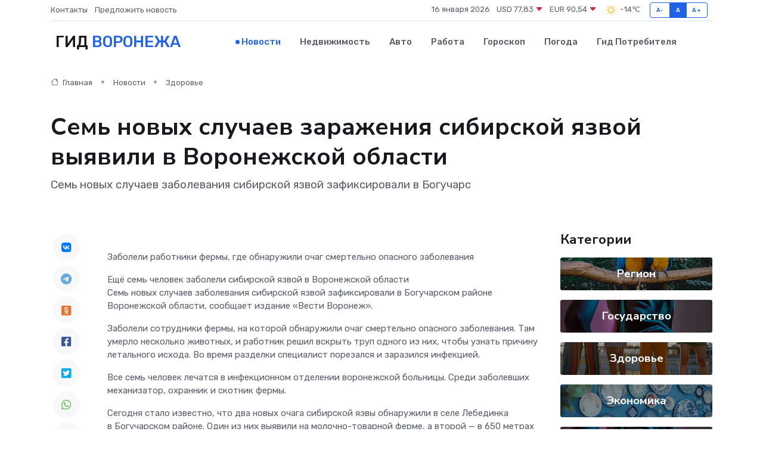

--- FILE ---
content_type: text/html; charset=UTF-8
request_url: https://voronezh365.ru/news/zdorove/sem-novyh-sluchaev-zarazheniya-sibirskoy-yazvoy-vyyavili-v-voronezhskoy-oblasti.htm
body_size: 8934
content:
<!DOCTYPE html>
<html lang="ru">
<head>
	<meta charset="utf-8">
	<meta name="csrf-token" content="IcuQLcrT9bhR3pwB3WdznhhT1xkXd8umFSXCMzAm">
    <meta http-equiv="X-UA-Compatible" content="IE=edge">
    <meta name="viewport" content="width=device-width, initial-scale=1">
    <title>Семь новых случаев заражения сибирской язвой выявили в Воронежской области - новости Воронежа</title>
    <meta name="description" property="description" content="Семь новых случаев заболевания сибирской язвой зафиксировали в Богучарс">
    
    <meta property="fb:pages" content="105958871990207" />
    <link rel="shortcut icon" type="image/x-icon" href="https://voronezh365.ru/favicon.svg">
    <link rel="canonical" href="https://voronezh365.ru/news/zdorove/sem-novyh-sluchaev-zarazheniya-sibirskoy-yazvoy-vyyavili-v-voronezhskoy-oblasti.htm">
    <link rel="preconnect" href="https://fonts.gstatic.com">
    <link rel="dns-prefetch" href="https://fonts.googleapis.com">
    <link rel="dns-prefetch" href="https://pagead2.googlesyndication.com">
    <link rel="dns-prefetch" href="https://res.cloudinary.com">
    <link href="https://fonts.googleapis.com/css2?family=Nunito+Sans:wght@400;700&family=Rubik:wght@400;500;700&display=swap" rel="stylesheet">
    <link rel="stylesheet" type="text/css" href="https://voronezh365.ru/assets/font-awesome/css/all.min.css">
    <link rel="stylesheet" type="text/css" href="https://voronezh365.ru/assets/bootstrap-icons/bootstrap-icons.css">
    <link rel="stylesheet" type="text/css" href="https://voronezh365.ru/assets/tiny-slider/tiny-slider.css">
    <link rel="stylesheet" type="text/css" href="https://voronezh365.ru/assets/glightbox/css/glightbox.min.css">
    <link rel="stylesheet" type="text/css" href="https://voronezh365.ru/assets/plyr/plyr.css">
    <link id="style-switch" rel="stylesheet" type="text/css" href="https://voronezh365.ru/assets/css/style.css">
    <link rel="stylesheet" type="text/css" href="https://voronezh365.ru/assets/css/style2.css">

    <meta name="twitter:card" content="summary">
    <meta name="twitter:site" content="@mysite">
    <meta name="twitter:title" content="Семь новых случаев заражения сибирской язвой выявили в Воронежской области - новости Воронежа">
    <meta name="twitter:description" content="Семь новых случаев заболевания сибирской язвой зафиксировали в Богучарс">
    <meta name="twitter:creator" content="@mysite">
    <meta name="twitter:image:src" content="https://res.cloudinary.com/dmqeosoyi/image/upload/rdtcen1wg8os5een3xty">
    <meta name="twitter:domain" content="voronezh365.ru">
    <meta name="twitter:card" content="summary_large_image" /><meta name="twitter:image" content="https://res.cloudinary.com/dmqeosoyi/image/upload/rdtcen1wg8os5een3xty">

    <meta property="og:url" content="http://voronezh365.ru/news/zdorove/sem-novyh-sluchaev-zarazheniya-sibirskoy-yazvoy-vyyavili-v-voronezhskoy-oblasti.htm">
    <meta property="og:title" content="Семь новых случаев заражения сибирской язвой выявили в Воронежской области - новости Воронежа">
    <meta property="og:description" content="Семь новых случаев заболевания сибирской язвой зафиксировали в Богучарс">
    <meta property="og:type" content="website">
    <meta property="og:image" content="https://res.cloudinary.com/dmqeosoyi/image/upload/rdtcen1wg8os5een3xty">
    <meta property="og:locale" content="ru_RU">
    <meta property="og:site_name" content="Гид Воронежа">
    

    <link rel="image_src" href="https://res.cloudinary.com/dmqeosoyi/image/upload/rdtcen1wg8os5een3xty" />

    <link rel="alternate" type="application/rss+xml" href="https://voronezh365.ru/feed" title="Воронеж: гид, новости, афиша">
        <script async src="https://pagead2.googlesyndication.com/pagead/js/adsbygoogle.js"></script>
    <script>
        (adsbygoogle = window.adsbygoogle || []).push({
            google_ad_client: "ca-pub-0899253526956684",
            enable_page_level_ads: true
        });
    </script>
        
    
    
    
    <script>if (window.top !== window.self) window.top.location.replace(window.self.location.href);</script>
    <script>if(self != top) { top.location=document.location;}</script>

<!-- Google tag (gtag.js) -->
<script async src="https://www.googletagmanager.com/gtag/js?id=G-71VQP5FD0J"></script>
<script>
  window.dataLayer = window.dataLayer || [];
  function gtag(){dataLayer.push(arguments);}
  gtag('js', new Date());

  gtag('config', 'G-71VQP5FD0J');
</script>
</head>
<body>
<script type="text/javascript" > (function(m,e,t,r,i,k,a){m[i]=m[i]||function(){(m[i].a=m[i].a||[]).push(arguments)}; m[i].l=1*new Date();k=e.createElement(t),a=e.getElementsByTagName(t)[0],k.async=1,k.src=r,a.parentNode.insertBefore(k,a)}) (window, document, "script", "https://mc.yandex.ru/metrika/tag.js", "ym"); ym(54008350, "init", {}); ym(86840228, "init", { clickmap:true, trackLinks:true, accurateTrackBounce:true, webvisor:true });</script> <noscript><div><img src="https://mc.yandex.ru/watch/54008350" style="position:absolute; left:-9999px;" alt="" /><img src="https://mc.yandex.ru/watch/86840228" style="position:absolute; left:-9999px;" alt="" /></div></noscript>
<script type="text/javascript">
    new Image().src = "//counter.yadro.ru/hit?r"+escape(document.referrer)+((typeof(screen)=="undefined")?"":";s"+screen.width+"*"+screen.height+"*"+(screen.colorDepth?screen.colorDepth:screen.pixelDepth))+";u"+escape(document.URL)+";h"+escape(document.title.substring(0,150))+";"+Math.random();
</script>
<!-- Rating@Mail.ru counter -->
<script type="text/javascript">
var _tmr = window._tmr || (window._tmr = []);
_tmr.push({id: "3138453", type: "pageView", start: (new Date()).getTime()});
(function (d, w, id) {
  if (d.getElementById(id)) return;
  var ts = d.createElement("script"); ts.type = "text/javascript"; ts.async = true; ts.id = id;
  ts.src = "https://top-fwz1.mail.ru/js/code.js";
  var f = function () {var s = d.getElementsByTagName("script")[0]; s.parentNode.insertBefore(ts, s);};
  if (w.opera == "[object Opera]") { d.addEventListener("DOMContentLoaded", f, false); } else { f(); }
})(document, window, "topmailru-code");
</script><noscript><div>
<img src="https://top-fwz1.mail.ru/counter?id=3138453;js=na" style="border:0;position:absolute;left:-9999px;" alt="Top.Mail.Ru" />
</div></noscript>
<!-- //Rating@Mail.ru counter -->

<header class="navbar-light navbar-sticky header-static">
    <div class="navbar-top d-none d-lg-block small">
        <div class="container">
            <div class="d-md-flex justify-content-between align-items-center my-1">
                <!-- Top bar left -->
                <ul class="nav">
                    <li class="nav-item">
                        <a class="nav-link ps-0" href="https://voronezh365.ru/contacts">Контакты</a>
                    </li>
                    <li class="nav-item">
                        <a class="nav-link ps-0" href="https://voronezh365.ru/sendnews">Предложить новость</a>
                    </li>
                    
                </ul>
                <!-- Top bar right -->
                <div class="d-flex align-items-center">
                    
                    <ul class="list-inline mb-0 text-center text-sm-end me-3">
						<li class="list-inline-item">
							<span>16 января 2026</span>
						</li>
                        <li class="list-inline-item">
                            <a class="nav-link px-0" href="https://voronezh365.ru/currency">
                                <span>USD 77,83 <i class="bi bi-caret-down-fill text-danger"></i></span>
                            </a>
						</li>
                        <li class="list-inline-item">
                            <a class="nav-link px-0" href="https://voronezh365.ru/currency">
                                <span>EUR 90,54 <i class="bi bi-caret-down-fill text-danger"></i></span>
                            </a>
						</li>
						<li class="list-inline-item">
                            <a class="nav-link px-0" href="https://voronezh365.ru/pogoda">
                                <svg xmlns="http://www.w3.org/2000/svg" width="25" height="25" viewBox="0 0 30 30"><path fill="#FFC000" fill-rule="evenodd" d="M11.081 10.02L9.667 8.606a.5.5 0 0 0-.707 0l-.354.353a.502.502 0 0 0 0 .708l1.414 1.414a.502.502 0 0 0 .708 0l.353-.354a.5.5 0 0 0 0-.707m11.313 11.313l-1.414-1.414a.5.5 0 0 0-.707 0l-.353.354a.5.5 0 0 0 0 .707l1.414 1.414a.5.5 0 0 0 .707 0l.353-.353a.5.5 0 0 0 0-.708m-11.313-1.06l-.353-.354a.502.502 0 0 0-.708 0l-1.414 1.414a.502.502 0 0 0 0 .708l.354.353a.5.5 0 0 0 .707 0l1.414-1.414a.5.5 0 0 0 0-.707M22.394 8.959l-.353-.353a.5.5 0 0 0-.707 0L19.92 10.02a.5.5 0 0 0 0 .707l.353.354a.5.5 0 0 0 .707 0l1.414-1.414a.5.5 0 0 0 0-.708M8.5 14.75h-2a.5.5 0 0 0-.5.5v.5a.5.5 0 0 0 .5.5h2a.5.5 0 0 0 .5-.5v-.5a.5.5 0 0 0-.5-.5m16 0h-2a.5.5 0 0 0-.5.5v.5a.5.5 0 0 0 .5.5h2a.5.5 0 0 0 .5-.5v-.5a.5.5 0 0 0-.5-.5M15.75 22h-.5a.5.5 0 0 0-.5.5v2a.5.5 0 0 0 .5.5h.5a.5.5 0 0 0 .5-.5v-2a.5.5 0 0 0-.5-.5m0-16h-.5a.5.5 0 0 0-.5.5v2a.5.5 0 0 0 .5.5h.5a.5.5 0 0 0 .5-.5v-2a.5.5 0 0 0-.5-.5M10 15.5a5.5 5.5 0 1 0 11 0 5.5 5.5 0 0 0-11 0zm5.5-4c2.206 0 4 1.794 4 4s-1.794 4-4 4c-2.205 0-4-1.794-4-4s1.795-4 4-4zM0 0v30V0zm30 0v30V0z"></path></svg>
                                <span>-14&#8451;</span>
                            </a>
						</li>
					</ul>

                    <!-- Font size accessibility START -->
                    <div class="btn-group me-2" role="group" aria-label="font size changer">
                        <input type="radio" class="btn-check" name="fntradio" id="font-sm">
                        <label class="btn btn-xs btn-outline-primary mb-0" for="font-sm">A-</label>

                        <input type="radio" class="btn-check" name="fntradio" id="font-default" checked>
                        <label class="btn btn-xs btn-outline-primary mb-0" for="font-default">A</label>

                        <input type="radio" class="btn-check" name="fntradio" id="font-lg">
                        <label class="btn btn-xs btn-outline-primary mb-0" for="font-lg">A+</label>
                    </div>

                    
                </div>
            </div>
            <!-- Divider -->
            <div class="border-bottom border-2 border-primary opacity-1"></div>
        </div>
    </div>

    <!-- Logo Nav START -->
    <nav class="navbar navbar-expand-lg">
        <div class="container">
            <!-- Logo START -->
            <a class="navbar-brand" href="https://voronezh365.ru" style="text-align: end;">
                
                			<span class="ms-2 fs-3 text-uppercase fw-normal">Гид <span style="color: #2163e8;">Воронежа</span></span>
                            </a>
            <!-- Logo END -->

            <!-- Responsive navbar toggler -->
            <button class="navbar-toggler ms-auto" type="button" data-bs-toggle="collapse"
                data-bs-target="#navbarCollapse" aria-controls="navbarCollapse" aria-expanded="false"
                aria-label="Toggle navigation">
                <span class="text-body h6 d-none d-sm-inline-block">Menu</span>
                <span class="navbar-toggler-icon"></span>
            </button>

            <!-- Main navbar START -->
            <div class="collapse navbar-collapse" id="navbarCollapse">
                <ul class="navbar-nav navbar-nav-scroll mx-auto">
                                        <li class="nav-item"> <a class="nav-link active" href="https://voronezh365.ru/news">Новости</a></li>
                                        <li class="nav-item"> <a class="nav-link" href="https://voronezh365.ru/realty">Недвижимость</a></li>
                                        <li class="nav-item"> <a class="nav-link" href="https://voronezh365.ru/auto">Авто</a></li>
                                        <li class="nav-item"> <a class="nav-link" href="https://voronezh365.ru/job">Работа</a></li>
                                        <li class="nav-item"> <a class="nav-link" href="https://voronezh365.ru/horoscope">Гороскоп</a></li>
                                        <li class="nav-item"> <a class="nav-link" href="https://voronezh365.ru/pogoda">Погода</a></li>
                                        <li class="nav-item"> <a class="nav-link" href="https://voronezh365.ru/poleznoe">Гид потребителя</a></li>
                                    </ul>
            </div>
            <!-- Main navbar END -->

            
        </div>
    </nav>
    <!-- Logo Nav END -->
</header>
    <main>
        <!-- =======================
                Main content START -->
        <section class="pt-3 pb-lg-5">
            <div class="container" data-sticky-container>
                <div class="row">
                    <!-- Main Post START -->
                    <div class="col-lg-9">
                        <!-- Categorie Detail START -->
                        <div class="mb-4">
							<nav aria-label="breadcrumb" itemscope itemtype="http://schema.org/BreadcrumbList">
								<ol class="breadcrumb breadcrumb-dots">
									<li class="breadcrumb-item" itemprop="itemListElement" itemscope itemtype="http://schema.org/ListItem">
										<meta itemprop="name" content="Гид Воронежа">
										<meta itemprop="position" content="1">
										<meta itemprop="item" content="https://voronezh365.ru">
										<a itemprop="url" href="https://voronezh365.ru">
										<i class="bi bi-house me-1"></i> Главная
										</a>
									</li>
									<li class="breadcrumb-item" itemprop="itemListElement" itemscope itemtype="http://schema.org/ListItem">
										<meta itemprop="name" content="Новости">
										<meta itemprop="position" content="2">
										<meta itemprop="item" content="https://voronezh365.ru/news">
										<a itemprop="url" href="https://voronezh365.ru/news"> Новости</a>
									</li>
									<li class="breadcrumb-item" aria-current="page" itemprop="itemListElement" itemscope itemtype="http://schema.org/ListItem">
										<meta itemprop="name" content="Здоровье">
										<meta itemprop="position" content="3">
										<meta itemprop="item" content="https://voronezh365.ru/news/zdorove">
										<a itemprop="url" href="https://voronezh365.ru/news/zdorove"> Здоровье</a>
									</li>
									<li aria-current="page" itemprop="itemListElement" itemscope itemtype="http://schema.org/ListItem">
									<meta itemprop="name" content="Семь новых случаев заражения сибирской язвой выявили в Воронежской области">
									<meta itemprop="position" content="4" />
									<meta itemprop="item" content="https://voronezh365.ru/news/zdorove/sem-novyh-sluchaev-zarazheniya-sibirskoy-yazvoy-vyyavili-v-voronezhskoy-oblasti.htm">
									</li>
								</ol>
							</nav>
						
                        </div>
                    </div>
                </div>
                <div class="row align-items-center">
                                                        <!-- Content -->
                    <div class="col-md-12 mt-4 mt-md-0">
                                            <h1 class="display-6">Семь новых случаев заражения сибирской язвой выявили в Воронежской области</h1>
                        <p class="lead">Семь новых случаев заболевания сибирской язвой зафиксировали в Богучарс</p>
                    </div>
				                                    </div>
            </div>
        </section>
        <!-- =======================
        Main START -->
        <section class="pt-0">
            <div class="container position-relative" data-sticky-container>
                <div class="row">
                    <!-- Left sidebar START -->
                    <div class="col-md-1">
                        <div class="text-start text-lg-center mb-5" data-sticky data-margin-top="80" data-sticky-for="767">
                            <style>
                                .fa-vk::before {
                                    color: #07f;
                                }
                                .fa-telegram::before {
                                    color: #64a9dc;
                                }
                                .fa-facebook-square::before {
                                    color: #3b5998;
                                }
                                .fa-odnoklassniki-square::before {
                                    color: #eb722e;
                                }
                                .fa-twitter-square::before {
                                    color: #00aced;
                                }
                                .fa-whatsapp::before {
                                    color: #65bc54;
                                }
                                .fa-viber::before {
                                    color: #7b519d;
                                }
                                .fa-moimir svg {
                                    background-color: #168de2;
                                    height: 18px;
                                    width: 18px;
                                    background-size: 18px 18px;
                                    border-radius: 4px;
                                    margin-bottom: 2px;
                                }
                            </style>
                            <ul class="nav text-white-force">
                                <li class="nav-item">
                                    <a class="nav-link icon-md rounded-circle m-1 p-0 fs-5 bg-light" href="https://vk.com/share.php?url=https://voronezh365.ru/news/zdorove/sem-novyh-sluchaev-zarazheniya-sibirskoy-yazvoy-vyyavili-v-voronezhskoy-oblasti.htm&title=Семь новых случаев заражения сибирской язвой выявили в Воронежской области - новости Воронежа&utm_source=share" rel="nofollow" target="_blank">
                                        <i class="fab fa-vk align-middle text-body"></i>
                                    </a>
                                </li>
                                <li class="nav-item">
                                    <a class="nav-link icon-md rounded-circle m-1 p-0 fs-5 bg-light" href="https://t.me/share/url?url=https://voronezh365.ru/news/zdorove/sem-novyh-sluchaev-zarazheniya-sibirskoy-yazvoy-vyyavili-v-voronezhskoy-oblasti.htm&text=Семь новых случаев заражения сибирской язвой выявили в Воронежской области - новости Воронежа&utm_source=share" rel="nofollow" target="_blank">
                                        <i class="fab fa-telegram align-middle text-body"></i>
                                    </a>
                                </li>
                                <li class="nav-item">
                                    <a class="nav-link icon-md rounded-circle m-1 p-0 fs-5 bg-light" href="https://connect.ok.ru/offer?url=https://voronezh365.ru/news/zdorove/sem-novyh-sluchaev-zarazheniya-sibirskoy-yazvoy-vyyavili-v-voronezhskoy-oblasti.htm&title=Семь новых случаев заражения сибирской язвой выявили в Воронежской области - новости Воронежа&utm_source=share" rel="nofollow" target="_blank">
                                        <i class="fab fa-odnoklassniki-square align-middle text-body"></i>
                                    </a>
                                </li>
                                <li class="nav-item">
                                    <a class="nav-link icon-md rounded-circle m-1 p-0 fs-5 bg-light" href="https://www.facebook.com/sharer.php?src=sp&u=https://voronezh365.ru/news/zdorove/sem-novyh-sluchaev-zarazheniya-sibirskoy-yazvoy-vyyavili-v-voronezhskoy-oblasti.htm&title=Семь новых случаев заражения сибирской язвой выявили в Воронежской области - новости Воронежа&utm_source=share" rel="nofollow" target="_blank">
                                        <i class="fab fa-facebook-square align-middle text-body"></i>
                                    </a>
                                </li>
                                <li class="nav-item">
                                    <a class="nav-link icon-md rounded-circle m-1 p-0 fs-5 bg-light" href="https://twitter.com/intent/tweet?text=Семь новых случаев заражения сибирской язвой выявили в Воронежской области - новости Воронежа&url=https://voronezh365.ru/news/zdorove/sem-novyh-sluchaev-zarazheniya-sibirskoy-yazvoy-vyyavili-v-voronezhskoy-oblasti.htm&utm_source=share" rel="nofollow" target="_blank">
                                        <i class="fab fa-twitter-square align-middle text-body"></i>
                                    </a>
                                </li>
                                <li class="nav-item">
                                    <a class="nav-link icon-md rounded-circle m-1 p-0 fs-5 bg-light" href="https://api.whatsapp.com/send?text=Семь новых случаев заражения сибирской язвой выявили в Воронежской области - новости Воронежа https://voronezh365.ru/news/zdorove/sem-novyh-sluchaev-zarazheniya-sibirskoy-yazvoy-vyyavili-v-voronezhskoy-oblasti.htm&utm_source=share" rel="nofollow" target="_blank">
                                        <i class="fab fa-whatsapp align-middle text-body"></i>
                                    </a>
                                </li>
                                <li class="nav-item">
                                    <a class="nav-link icon-md rounded-circle m-1 p-0 fs-5 bg-light" href="viber://forward?text=Семь новых случаев заражения сибирской язвой выявили в Воронежской области - новости Воронежа https://voronezh365.ru/news/zdorove/sem-novyh-sluchaev-zarazheniya-sibirskoy-yazvoy-vyyavili-v-voronezhskoy-oblasti.htm&utm_source=share" rel="nofollow" target="_blank">
                                        <i class="fab fa-viber align-middle text-body"></i>
                                    </a>
                                </li>
                                <li class="nav-item">
                                    <a class="nav-link icon-md rounded-circle m-1 p-0 fs-5 bg-light" href="https://connect.mail.ru/share?url=https://voronezh365.ru/news/zdorove/sem-novyh-sluchaev-zarazheniya-sibirskoy-yazvoy-vyyavili-v-voronezhskoy-oblasti.htm&title=Семь новых случаев заражения сибирской язвой выявили в Воронежской области - новости Воронежа&utm_source=share" rel="nofollow" target="_blank">
                                        <i class="fab fa-moimir align-middle text-body"><svg viewBox='0 0 24 24' xmlns='http://www.w3.org/2000/svg'><path d='M8.889 9.667a1.333 1.333 0 100-2.667 1.333 1.333 0 000 2.667zm6.222 0a1.333 1.333 0 100-2.667 1.333 1.333 0 000 2.667zm4.77 6.108l-1.802-3.028a.879.879 0 00-1.188-.307.843.843 0 00-.313 1.166l.214.36a6.71 6.71 0 01-4.795 1.996 6.711 6.711 0 01-4.792-1.992l.217-.364a.844.844 0 00-.313-1.166.878.878 0 00-1.189.307l-1.8 3.028a.844.844 0 00.312 1.166.88.88 0 001.189-.307l.683-1.147a8.466 8.466 0 005.694 2.18 8.463 8.463 0 005.698-2.184l.685 1.151a.873.873 0 001.189.307.844.844 0 00.312-1.166z' fill='#FFF' fill-rule='evenodd'/></svg></i>
                                    </a>
                                </li>
                                
                            </ul>
                        </div>
                    </div>
                    <!-- Left sidebar END -->

                    <!-- Main Content START -->
                    <div class="col-md-10 col-lg-8 mb-5">
                        <div class="mb-4">
                                                    </div>
                        <div itemscope itemtype="http://schema.org/NewsArticle">
                            <meta itemprop="headline" content="Семь новых случаев заражения сибирской язвой выявили в Воронежской области">
                            <meta itemprop="identifier" content="https://voronezh365.ru/16082">
                            <span itemprop="articleBody"><p> Заболели работники фермы, где обнаружили очаг смертельно опасного заболевания&nbsp;  </p>

Ещё семь человек заболели сибирской язвой в Воронежской области

<p> Семь новых случаев заболевания сибирской язвой зафиксировали в Богучарском районе Воронежской области, сообщает издание «Вести Воронеж». </p> <p> Заболели сотрудники фермы, на которой обнаружили очаг смертельно опасного заболевания. Там умерло несколько животных, и работник решил вскрыть труп одного из них, чтобы узнать причину летального исхода. Во время разделки специалист порезался и заразился инфекцией. </p> <p> Все семь человек лечатся в инфекционном отделении воронежской больницы. Среди заболевших механизатор, охранник и скотник фермы. </p> <p> Сегодня стало известно, что два новых очага сибирской язвы  обнаружили   в селе Лебединка в Богучарском районе. Один из них выявили на молочно-товарной ферме, а второй — в 650 метрах от неё. </p>

 

<p> Автор: </p>

  <p> Екатерина КОВАЛЕНКО </p>  

Фото: <p> freepik.com </p></span>
                        </div>
                                                                        <div><a href="https://moe-online.ru/news/incidents/1166714" target="_blank" rel="author">Источник</a></div>
                                                                        <div class="col-12 mt-3"><a href="https://voronezh365.ru/sendnews">Предложить новость</a></div>
                        <div class="col-12 mt-5">
                            <h2 class="my-3">Последние новости</h2>
                            <div class="row gy-4">
                                <!-- Card item START -->
<div class="col-sm-6">
    <div class="card" itemscope="" itemtype="http://schema.org/BlogPosting">
        <!-- Card img -->
        <div class="position-relative">
                        <img class="card-img" src="https://res.cloudinary.com/dmqeosoyi/image/upload/c_fill,w_420,h_315,q_auto,g_face/cpnrzjskio8e2ssaq3jv" alt="Сколько стоит ремонт частотного преобразователя: что влияет на цену?" itemprop="image">
                    </div>
        <div class="card-body px-0 pt-3" itemprop="name">
            <h4 class="card-title" itemprop="headline"><a href="https://voronezh365.ru/news/ekonomika/skolko-stoit-remont-chastotnogo-preobrazovatelya-chto-vliyaet-na-cenu.htm"
                    class="btn-link text-reset fw-bold" itemprop="url">Сколько стоит ремонт частотного преобразователя: что влияет на цену?</a></h4>
            <p class="card-text" itemprop="articleBody">Разбираем факторы, формирующие стоимость обслуживания и восстановления частотников</p>
        </div>
        <meta itemprop="author" content="Редактор"/>
        <meta itemscope itemprop="mainEntityOfPage" itemType="https://schema.org/WebPage" itemid="https://voronezh365.ru/news/ekonomika/skolko-stoit-remont-chastotnogo-preobrazovatelya-chto-vliyaet-na-cenu.htm"/>
        <meta itemprop="dateModified" content="2025-11-04"/>
        <meta itemprop="datePublished" content="2025-11-04"/>
    </div>
</div>
<!-- Card item END -->
<!-- Card item START -->
<div class="col-sm-6">
    <div class="card" itemscope="" itemtype="http://schema.org/BlogPosting">
        <!-- Card img -->
        <div class="position-relative">
                        <img class="card-img" src="https://res.cloudinary.com/dmqeosoyi/image/upload/c_fill,w_420,h_315,q_auto,g_face/u1jk9wnuwfjrbznniizf" alt="Из-за ремонта железнодорожного переезда в Воронеже изменят маршрут пригородного автобуса" itemprop="image">
                    </div>
        <div class="card-body px-0 pt-3" itemprop="name">
            <h4 class="card-title" itemprop="headline"><a href="https://voronezh365.ru/news/region/iz-za-remonta-zheleznodorozhnogo-pereezda-v-voronezhe-izmenyat-marshrut-prigorodnogo-avtobusa.htm"
                    class="btn-link text-reset fw-bold" itemprop="url">Из-за ремонта железнодорожного переезда в Воронеже изменят маршрут пригородного автобуса</a></h4>
            <p class="card-text" itemprop="articleBody">Фото: Google Maps

Из-за ремонта железнодорожного переезда на левом берегу Воронежа временно изменится маршрут одного из пригородных автобусов.</p>
        </div>
        <meta itemprop="author" content="Редактор"/>
        <meta itemscope itemprop="mainEntityOfPage" itemType="https://schema.org/WebPage" itemid="https://voronezh365.ru/news/region/iz-za-remonta-zheleznodorozhnogo-pereezda-v-voronezhe-izmenyat-marshrut-prigorodnogo-avtobusa.htm"/>
        <meta itemprop="dateModified" content="2025-04-06"/>
        <meta itemprop="datePublished" content="2025-04-06"/>
    </div>
</div>
<!-- Card item END -->
<!-- Card item START -->
<div class="col-sm-6">
    <div class="card" itemscope="" itemtype="http://schema.org/BlogPosting">
        <!-- Card img -->
        <div class="position-relative">
                        <img class="card-img" src="https://res.cloudinary.com/dmqeosoyi/image/upload/c_fill,w_420,h_315,q_auto,g_face/q1rp2iqr2umyz7xhqs1h" alt="Проведенное госжилинспекцией профилактическое мероприятие помогло воронежцам добиться ремонта кровли" itemprop="image">
                    </div>
        <div class="card-body px-0 pt-3" itemprop="name">
            <h4 class="card-title" itemprop="headline"><a href="https://voronezh365.ru/news/region/provedennoe-goszhilinspekciey-profilakticheskoe-meropriyatie-pomoglo-voronezhcam-dobitsya-remonta-krovli.htm"
                    class="btn-link text-reset fw-bold" itemprop="url">Проведенное госжилинспекцией профилактическое мероприятие помогло воронежцам добиться ремонта кровли</a></h4>
            <p class="card-text" itemprop="articleBody">Жительница многоквартирного дома № 8 по ул. Космонавтов обратилась в ГЖИ Воронежской области с жалобой на регулярную протечку кровли.</p>
        </div>
        <meta itemprop="author" content="Редактор"/>
        <meta itemscope itemprop="mainEntityOfPage" itemType="https://schema.org/WebPage" itemid="https://voronezh365.ru/news/region/provedennoe-goszhilinspekciey-profilakticheskoe-meropriyatie-pomoglo-voronezhcam-dobitsya-remonta-krovli.htm"/>
        <meta itemprop="dateModified" content="2025-04-06"/>
        <meta itemprop="datePublished" content="2025-04-06"/>
    </div>
</div>
<!-- Card item END -->
<!-- Card item START -->
<div class="col-sm-6">
    <div class="card" itemscope="" itemtype="http://schema.org/BlogPosting">
        <!-- Card img -->
        <div class="position-relative">
            <img class="card-img" src="https://res.cloudinary.com/dzttx7cpc/image/upload/c_fill,w_420,h_315,q_auto,g_face/r7veu3ey8cqaawwwsw5m" alt="Пошаговое руководство: как грамотно оформить первый микрозайм" itemprop="image">
        </div>
        <div class="card-body px-0 pt-3" itemprop="name">
            <h4 class="card-title" itemprop="headline"><a href="https://simferopol-gid.ru/news/ekonomika/poshagovoe-rukovodstvo-kak-gramotno-oformit-pervyy-mikrozaym.htm" class="btn-link text-reset fw-bold" itemprop="url">Пошаговое руководство: как грамотно оформить первый микрозайм</a></h4>
            <p class="card-text" itemprop="articleBody">Как взять кредит с умом и не пожалеть об этом спустя пару месяцев</p>
        </div>
        <meta itemprop="author" content="Редактор"/>
        <meta itemscope itemprop="mainEntityOfPage" itemType="https://schema.org/WebPage" itemid="https://simferopol-gid.ru/news/ekonomika/poshagovoe-rukovodstvo-kak-gramotno-oformit-pervyy-mikrozaym.htm"/>
        <meta itemprop="dateModified" content="2026-01-16"/>
        <meta itemprop="datePublished" content="2026-01-16"/>
    </div>
</div>
<!-- Card item END -->
                            </div>
                        </div>
						<div class="col-12 bg-primary bg-opacity-10 p-2 mt-3 rounded">
							На этом сайте вы найдете актуальные <a href="https://armavir-gid.ru/job">вакансии в Армавире</a> с предложениями работы от ведущих работодателей города
						</div>
                        <!-- Comments START -->
                        <div class="mt-5">
                            <h3>Комментарии (0)</h3>
                        </div>
                        <!-- Comments END -->
                        <!-- Reply START -->
                        <div>
                            <h3>Добавить комментарий</h3>
                            <small>Ваш email не публикуется. Обязательные поля отмечены *</small>
                            <form class="row g-3 mt-2">
                                <div class="col-md-6">
                                    <label class="form-label">Имя *</label>
                                    <input type="text" class="form-control" aria-label="First name">
                                </div>
                                <div class="col-md-6">
                                    <label class="form-label">Email *</label>
                                    <input type="email" class="form-control">
                                </div>
                                <div class="col-12">
                                    <label class="form-label">Текст комментария *</label>
                                    <textarea class="form-control" rows="3"></textarea>
                                </div>
                                <div class="col-12">
                                    <button type="submit" class="btn btn-primary">Оставить комментарий</button>
                                </div>
                            </form>
                        </div>
                        <!-- Reply END -->
                    </div>
                    <!-- Main Content END -->
                    <!-- Right sidebar START -->
                    <div class="col-lg-3 d-none d-lg-block">
                        <div data-sticky data-margin-top="80" data-sticky-for="991">
                            <!-- Categories -->
                            <div>
                                <h4 class="mb-3">Категории</h4>
                                                                    <!-- Category item -->
                                    <div class="text-center mb-3 card-bg-scale position-relative overflow-hidden rounded"
                                        style="background-image:url(https://voronezh365.ru/assets/images/blog/4by3/03.jpg); background-position: center left; background-size: cover;">
                                        <div class="bg-dark-overlay-4 p-3">
                                            <a href="https://voronezh365.ru/news/region"
                                                class="stretched-link btn-link fw-bold text-white h5">Регион</a>
                                        </div>
                                    </div>
                                                                    <!-- Category item -->
                                    <div class="text-center mb-3 card-bg-scale position-relative overflow-hidden rounded"
                                        style="background-image:url(https://voronezh365.ru/assets/images/blog/4by3/08.jpg); background-position: center left; background-size: cover;">
                                        <div class="bg-dark-overlay-4 p-3">
                                            <a href="https://voronezh365.ru/news/gosudarstvo"
                                                class="stretched-link btn-link fw-bold text-white h5">Государство</a>
                                        </div>
                                    </div>
                                                                    <!-- Category item -->
                                    <div class="text-center mb-3 card-bg-scale position-relative overflow-hidden rounded"
                                        style="background-image:url(https://voronezh365.ru/assets/images/blog/4by3/07.jpg); background-position: center left; background-size: cover;">
                                        <div class="bg-dark-overlay-4 p-3">
                                            <a href="https://voronezh365.ru/news/zdorove"
                                                class="stretched-link btn-link fw-bold text-white h5">Здоровье</a>
                                        </div>
                                    </div>
                                                                    <!-- Category item -->
                                    <div class="text-center mb-3 card-bg-scale position-relative overflow-hidden rounded"
                                        style="background-image:url(https://voronezh365.ru/assets/images/blog/4by3/02.jpg); background-position: center left; background-size: cover;">
                                        <div class="bg-dark-overlay-4 p-3">
                                            <a href="https://voronezh365.ru/news/ekonomika"
                                                class="stretched-link btn-link fw-bold text-white h5">Экономика</a>
                                        </div>
                                    </div>
                                                                    <!-- Category item -->
                                    <div class="text-center mb-3 card-bg-scale position-relative overflow-hidden rounded"
                                        style="background-image:url(https://voronezh365.ru/assets/images/blog/4by3/08.jpg); background-position: center left; background-size: cover;">
                                        <div class="bg-dark-overlay-4 p-3">
                                            <a href="https://voronezh365.ru/news/politika"
                                                class="stretched-link btn-link fw-bold text-white h5">Политика</a>
                                        </div>
                                    </div>
                                                                    <!-- Category item -->
                                    <div class="text-center mb-3 card-bg-scale position-relative overflow-hidden rounded"
                                        style="background-image:url(https://voronezh365.ru/assets/images/blog/4by3/02.jpg); background-position: center left; background-size: cover;">
                                        <div class="bg-dark-overlay-4 p-3">
                                            <a href="https://voronezh365.ru/news/nauka-i-obrazovanie"
                                                class="stretched-link btn-link fw-bold text-white h5">Наука и Образование</a>
                                        </div>
                                    </div>
                                                                    <!-- Category item -->
                                    <div class="text-center mb-3 card-bg-scale position-relative overflow-hidden rounded"
                                        style="background-image:url(https://voronezh365.ru/assets/images/blog/4by3/02.jpg); background-position: center left; background-size: cover;">
                                        <div class="bg-dark-overlay-4 p-3">
                                            <a href="https://voronezh365.ru/news/proisshestviya"
                                                class="stretched-link btn-link fw-bold text-white h5">Происшествия</a>
                                        </div>
                                    </div>
                                                                    <!-- Category item -->
                                    <div class="text-center mb-3 card-bg-scale position-relative overflow-hidden rounded"
                                        style="background-image:url(https://voronezh365.ru/assets/images/blog/4by3/04.jpg); background-position: center left; background-size: cover;">
                                        <div class="bg-dark-overlay-4 p-3">
                                            <a href="https://voronezh365.ru/news/religiya"
                                                class="stretched-link btn-link fw-bold text-white h5">Религия</a>
                                        </div>
                                    </div>
                                                                    <!-- Category item -->
                                    <div class="text-center mb-3 card-bg-scale position-relative overflow-hidden rounded"
                                        style="background-image:url(https://voronezh365.ru/assets/images/blog/4by3/03.jpg); background-position: center left; background-size: cover;">
                                        <div class="bg-dark-overlay-4 p-3">
                                            <a href="https://voronezh365.ru/news/kultura"
                                                class="stretched-link btn-link fw-bold text-white h5">Культура</a>
                                        </div>
                                    </div>
                                                                    <!-- Category item -->
                                    <div class="text-center mb-3 card-bg-scale position-relative overflow-hidden rounded"
                                        style="background-image:url(https://voronezh365.ru/assets/images/blog/4by3/08.jpg); background-position: center left; background-size: cover;">
                                        <div class="bg-dark-overlay-4 p-3">
                                            <a href="https://voronezh365.ru/news/sport"
                                                class="stretched-link btn-link fw-bold text-white h5">Спорт</a>
                                        </div>
                                    </div>
                                                                    <!-- Category item -->
                                    <div class="text-center mb-3 card-bg-scale position-relative overflow-hidden rounded"
                                        style="background-image:url(https://voronezh365.ru/assets/images/blog/4by3/09.jpg); background-position: center left; background-size: cover;">
                                        <div class="bg-dark-overlay-4 p-3">
                                            <a href="https://voronezh365.ru/news/obschestvo"
                                                class="stretched-link btn-link fw-bold text-white h5">Общество</a>
                                        </div>
                                    </div>
                                                            </div>
                        </div>
                    </div>
                    <!-- Right sidebar END -->
                </div>
        </section>
    </main>
<footer class="bg-dark pt-5">
    
    <!-- Footer copyright START -->
    <div class="bg-dark-overlay-3 mt-5">
        <div class="container">
            <div class="row align-items-center justify-content-md-between py-4">
                <div class="col-md-6">
                    <!-- Copyright -->
                    <div class="text-center text-md-start text-primary-hover text-muted">
                        &#169;2026 Воронеж. Все права защищены.
                    </div>
                </div>
                
            </div>
        </div>
    </div>
    <!-- Footer copyright END -->
    <script type="application/ld+json">
        {"@context":"https:\/\/schema.org","@type":"Organization","name":"\u0412\u043e\u0440\u043e\u043d\u0435\u0436 - \u0433\u0438\u0434, \u043d\u043e\u0432\u043e\u0441\u0442\u0438, \u0430\u0444\u0438\u0448\u0430","url":"https:\/\/voronezh365.ru","sameAs":["https:\/\/vk.com\/public207893195","https:\/\/t.me\/voronezh_gid"]}
    </script>
</footer>
<!-- Back to top -->
<div class="back-top"><i class="bi bi-arrow-up-short"></i></div>
<script src="https://voronezh365.ru/assets/bootstrap/js/bootstrap.bundle.min.js"></script>
<script src="https://voronezh365.ru/assets/tiny-slider/tiny-slider.js"></script>
<script src="https://voronezh365.ru/assets/sticky-js/sticky.min.js"></script>
<script src="https://voronezh365.ru/assets/glightbox/js/glightbox.min.js"></script>
<script src="https://voronezh365.ru/assets/plyr/plyr.js"></script>
<script src="https://voronezh365.ru/assets/js/functions.js"></script>
<script src="https://yastatic.net/share2/share.js" async></script>
<script defer src="https://static.cloudflareinsights.com/beacon.min.js/vcd15cbe7772f49c399c6a5babf22c1241717689176015" integrity="sha512-ZpsOmlRQV6y907TI0dKBHq9Md29nnaEIPlkf84rnaERnq6zvWvPUqr2ft8M1aS28oN72PdrCzSjY4U6VaAw1EQ==" data-cf-beacon='{"version":"2024.11.0","token":"195125e9e08943ae8f3e2a1349bca9f4","r":1,"server_timing":{"name":{"cfCacheStatus":true,"cfEdge":true,"cfExtPri":true,"cfL4":true,"cfOrigin":true,"cfSpeedBrain":true},"location_startswith":null}}' crossorigin="anonymous"></script>
</body>
</html>


--- FILE ---
content_type: text/html; charset=utf-8
request_url: https://www.google.com/recaptcha/api2/aframe
body_size: 265
content:
<!DOCTYPE HTML><html><head><meta http-equiv="content-type" content="text/html; charset=UTF-8"></head><body><script nonce="7mjUSTSUceahal1dAeQaZw">/** Anti-fraud and anti-abuse applications only. See google.com/recaptcha */ try{var clients={'sodar':'https://pagead2.googlesyndication.com/pagead/sodar?'};window.addEventListener("message",function(a){try{if(a.source===window.parent){var b=JSON.parse(a.data);var c=clients[b['id']];if(c){var d=document.createElement('img');d.src=c+b['params']+'&rc='+(localStorage.getItem("rc::a")?sessionStorage.getItem("rc::b"):"");window.document.body.appendChild(d);sessionStorage.setItem("rc::e",parseInt(sessionStorage.getItem("rc::e")||0)+1);localStorage.setItem("rc::h",'1768583997896');}}}catch(b){}});window.parent.postMessage("_grecaptcha_ready", "*");}catch(b){}</script></body></html>